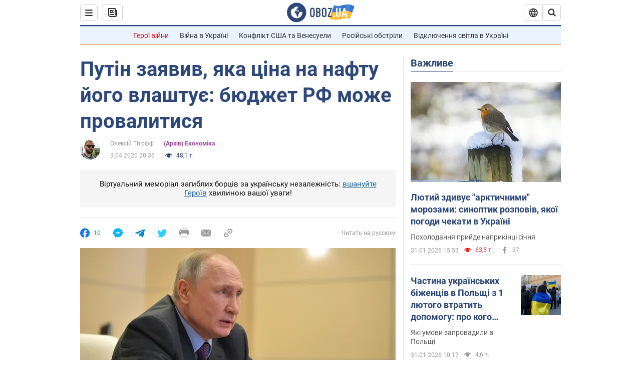

--- FILE ---
content_type: application/x-javascript; charset=utf-8
request_url: https://servicer.idealmedia.io/1418748/1?nocmp=1&sessionId=697ec4a1-14d2f&sessionPage=1&sessionNumberWeek=1&sessionNumber=1&scale_metric_1=64.00&scale_metric_2=256.00&scale_metric_3=100.00&cbuster=1769915552871304015793&pvid=f8dc0cba-7780-4cbb-a312-aecadd0703b6&implVersion=11&lct=1763555100&mp4=1&ap=1&consentStrLen=0&wlid=6772e86f-cb34-4798-8218-69d0d11ead53&uniqId=0d566&niet=4g&nisd=false&evt=%5B%7B%22event%22%3A1%2C%22methods%22%3A%5B1%2C2%5D%7D%2C%7B%22event%22%3A2%2C%22methods%22%3A%5B1%2C2%5D%7D%5D&pv=5&jsv=es6&dpr=1&hashCommit=cbd500eb&apt=2020-04-03T20%3A36%3A00&tfre=3695&w=0&h=1&tl=150&tlp=1&sz=0x1&szp=1&szl=1&cxurl=https%3A%2F%2Fnews.obozrevatel.com%2Fukr%2Feconomics%2Fputin-zayaviv-yaka-tsina-na-naftu-jogo-vlashtue-byudzhet-rf-mozhe-provalitisya.htm&ref=&lu=https%3A%2F%2Fnews.obozrevatel.com%2Fukr%2Feconomics%2Fputin-zayaviv-yaka-tsina-na-naftu-jogo-vlashtue-byudzhet-rf-mozhe-provalitisya.htm
body_size: 834
content:
var _mgq=_mgq||[];
_mgq.push(["IdealmediaLoadGoods1418748_0d566",[
["unian.net","11983204","1","Зачем в РФ заговорили о запрете ударов по Украине - эксперт","На данный момент каких-либо заметных изменений в этом вопросе не наблюдается.","0","","","","0nOE9ZGlL2rpczyEF5u4mUjlMIKal2TSlcDMa_LePlh_IflNQAcCFUhNU-7RqfNCJP9NESf5a0MfIieRFDqB_Kldt0JdlZKDYLbkLtP-Q-Ur6m_1A2oE5HI1cOXtqieN",{"i":"https://s-img.idealmedia.io/n/11983204/45x45/516x59x484x484/aHR0cDovL2ltZ2hvc3RzLmNvbS90LzQyNzAyNC8xZGE0MGQyNmI2NDFiNjMwZTNmNWMxMjZmNjY0Nzk2Yy5qcGVn.webp?v=1769915552-scfSwcegKSrBN1ARiMzFE9ihQryMohKe2V4FjSrvmak","l":"https://clck.idealmedia.io/pnews/11983204/i/1298901/pp/1/1?h=0nOE9ZGlL2rpczyEF5u4mUjlMIKal2TSlcDMa_LePlh_IflNQAcCFUhNU-7RqfNCJP9NESf5a0MfIieRFDqB_Kldt0JdlZKDYLbkLtP-Q-Ur6m_1A2oE5HI1cOXtqieN&utm_campaign=obozrevatel.com&utm_source=obozrevatel.com&utm_medium=referral&rid=d9a4fb1d-ff1b-11f0-8e1b-d404e6f97680&tt=Direct&att=3&afrd=296&iv=11&ct=1&gdprApplies=0&muid=q0vwd_F4_Wcj&st=-300&mp4=1&h2=RGCnD2pppFaSHdacZpvmnoTb7XFiyzmF87A5iRFByjtRGCPw-Jj4BtYdULfjGweqJaGSQGEi6nxpFvL8b2o0UA**","adc":[],"sdl":0,"dl":"","category":"Общество Украины","dbbr":0,"bbrt":0,"type":"e","media-type":"static","clicktrackers":[],"cta":"Читати далі","cdt":"","tri":"d9a50b02-ff1b-11f0-8e1b-d404e6f97680","crid":"11983204"}],],
{"awc":{},"dt":"desktop","ts":"","tt":"Direct","isBot":1,"h2":"RGCnD2pppFaSHdacZpvmnoTb7XFiyzmF87A5iRFByjtRGCPw-Jj4BtYdULfjGweqJaGSQGEi6nxpFvL8b2o0UA**","ats":0,"rid":"d9a4fb1d-ff1b-11f0-8e1b-d404e6f97680","pvid":"f8dc0cba-7780-4cbb-a312-aecadd0703b6","iv":11,"brid":32,"muidn":"q0vwd_F4_Wcj","dnt":2,"cv":2,"afrd":296,"consent":true,"adv_src_id":39175}]);
_mgqp();
